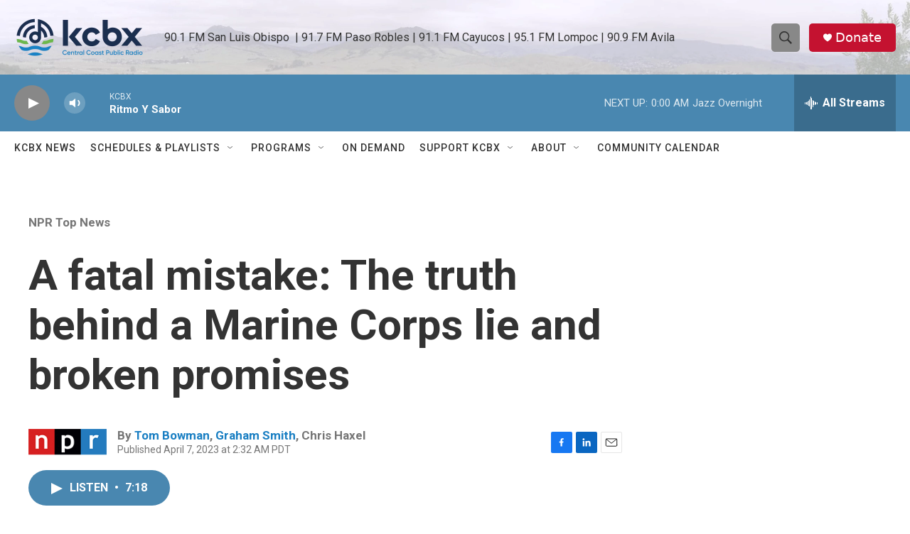

--- FILE ---
content_type: text/html
request_url: https://apps.npr.org/dailygraphics/graphics/take-cover-docs-20230403/?initialWidth=700&childId=responsive-embed-take-cover-docs-20230403&parentTitle=A%20fatal%20mistake%3A%20The%20truth%20behind%20a%20Marine%20Corps%20lie%20and%20broken%20promises&parentUrl=https%3A%2F%2Fwww.kcbx.org%2Fnpr-top-news%2F2023-04-07%2Fa-fatal-mistake-the-truth-behind-a-marine-corps-lie-and-broken-promises
body_size: 1497
content:
<!doctype html>
<html lang="en">

<head>
    <meta charset="utf-8">
    <title>take-cover-docs-20230403</title>
    <meta name="viewport" content="width=device-width">
    <meta name="robots" content="noindex" />
    <base target="_blank">
    <link rel="stylesheet" href="./graphic.css">
    <script>window.GOOGLE_ANALYTICS_ID = "UA-5828686-75";</script>
    <!-- GDPR compliance -->
    <script src="https://apps.npr.org/gdpr/gdprCompliance.js"></script>
</head>
<body>




<h1>De-redacting the JAGMAN<span class="widont">&nbsp;</span>investigation</h1>



<h2>With four different versions of the JAGMAN investigation in hand, plus additional information uncovered through the course of reporting, NPR was able to piece together a complete picture of what happened on April 12,<span class="widont">&nbsp;</span>2004.</h2>


<div id="graphic" class="graphic">
  <div class="top-wrapper">
    <div id="image-toggle" class="image-toggle">
      
        <button id="toggle-1" class="toggle-btn active" data-id="1">
          <span class="btn-hed">Zurheide</span>
          <span class="btn-dek"></span>
        </button>
      
        <button id="toggle-2" class="toggle-btn " data-id="2">
          <span class="btn-hed">Costello</span>
          <span class="btn-dek"></span>
        </button>
      
        <button id="toggle-3" class="toggle-btn " data-id="3">
          <span class="btn-hed">CENTCOM</span>
          <span class="btn-dek"></span>
        </button>
      
        <button id="toggle-4" class="toggle-btn " data-id="4">
          <span class="btn-hed">USMC</span>
          <span class="btn-dek"></span>
        </button>
      
        <button id="toggle-5" class="toggle-btn " data-id="5">
          <span class="btn-hed">NPR</span>
          <span class="btn-dek"></span>
        </button>
      
    </div>
  </div>

  <ul class="key">
    <li class="key-item total"><b></b><label>Fully redacted</label></li>
    <li class="key-item partial"><b></b><label>Partially redacted</label></li>
    <li class="key-item none"><b></b><label>Not redacted</label></li>
  </ul>

  <div class="img-wrapper">
    
      <img class="flip-image image-1 active" data-id="1" src="synced/1-zurheide.png" alt="NPR first obtained a copy of the JAGMAN investigation from Elena Zurheide, whose husband Robert was killed in the explosion on April 12, 2004. She didn't receive it until 2007 — when the Marine Corps was dragged before Congress to discuss instances of friendly fire.">
    
      <img class="flip-image image-2 hidden" data-id="2" src="synced/2-costello.png" alt="David Costello also received a copy of the JAGMAN in 2007, when Marine officials promised to share it with the men who were seriously wounded in the blast. His version includes the grid coordinates that were redacted from the Zurheide copy, but it doesn't include many of the details about how and why the officers involved were not punished. ">
    
      <img class="flip-image image-3 hidden" data-id="3" src="synced/3-centcom.png" alt="After years of legal wrangling over requests filed through the Freedom of Information Act, NPR obtained a highly redacted copy of the JAGMAN investigation from U.S. Central Command (CENTCOM), which oversaw the war effort in Iraq. ">
    
      <img class="flip-image image-4 hidden" data-id="4" src="synced/4-usmc.png" alt="After years of legal wrangling over requests filed through the Freedom of Information Act, NPR obtained a highly redacted copy of the JAGMAN investigation directly from the Marine Corps. This version identifies Duncan Hunter as one of the three officers who was present when the fatal mortar mission was approved.">
    
      <img class="flip-image image-5 hidden" data-id="5" src="synced/5-npr.png" alt="NPR merged the information it collected from other versions of the report, and its own reporting, to create a “de-redacted” version.">
    
  </div>

  <div class="footnotes">
    
    
    <p data-id="1"><strong>About this version:</strong> NPR first obtained a copy of the JAGMAN investigation from Elena Zurheide, whose husband Robert was killed in the explosion on April 12, 2004. She didn't receive it until 2007 — when the Marine Corps was dragged before Congress to discuss instances of friendly fire.</p>
    
    
    
    <p data-id="2"><strong>About this version:</strong> David Costello also received a copy of the JAGMAN in 2007, when Marine officials promised to share it with the men who were seriously wounded in the blast. His version includes the grid coordinates that were redacted from the Zurheide copy, but it doesn't include many of the details about how and why the officers involved were not punished. </p>
    
    
    
    <p data-id="3"><strong>About this version:</strong> After years of legal wrangling over requests filed through the Freedom of Information Act, NPR obtained a highly redacted copy of the JAGMAN investigation from U.S. Central Command (CENTCOM), which oversaw the war effort in Iraq. </p>
    
    
    
    <p data-id="4"><strong>About this version:</strong> After years of legal wrangling over requests filed through the Freedom of Information Act, NPR obtained a highly redacted copy of the JAGMAN investigation directly from the Marine Corps. This version identifies Duncan Hunter as one of the three officers who was present when the fatal mortar mission was approved.</p>
    
    
    
    <p data-id="5"><strong>About this version:</strong> NPR merged the information it collected from other versions of the report, and its own reporting, to create a “de-redacted” version.</p>
    
    
  </div>
</div>




<div class="footer">
    
    <p>Credit: Emily Bogle, Chris Haxel and Alyson Hurt/NPR</p>
</div>

<script src="./graphic.js"></script>

</body>
</html>


--- FILE ---
content_type: text/html; charset=utf-8
request_url: https://www.google.com/recaptcha/api2/aframe
body_size: 184
content:
<!DOCTYPE HTML><html><head><meta http-equiv="content-type" content="text/html; charset=UTF-8"></head><body><script nonce="RPJHTDBCo5R39QXD3ro1Bw">/** Anti-fraud and anti-abuse applications only. See google.com/recaptcha */ try{var clients={'sodar':'https://pagead2.googlesyndication.com/pagead/sodar?'};window.addEventListener("message",function(a){try{if(a.source===window.parent){var b=JSON.parse(a.data);var c=clients[b['id']];if(c){var d=document.createElement('img');d.src=c+b['params']+'&rc='+(localStorage.getItem("rc::a")?sessionStorage.getItem("rc::b"):"");window.document.body.appendChild(d);sessionStorage.setItem("rc::e",parseInt(sessionStorage.getItem("rc::e")||0)+1);localStorage.setItem("rc::h",'1769241235221');}}}catch(b){}});window.parent.postMessage("_grecaptcha_ready", "*");}catch(b){}</script></body></html>

--- FILE ---
content_type: text/css
request_url: https://apps.npr.org/dailygraphics/graphics/take-cover-docs-20230403/graphic.css
body_size: 1676
content:
* {
  box-sizing: border-box;
  -webkit-tap-highlight-color: transparent;
}
html {
  -webkit-text-size-adjust: none;
}
body {
  margin: 0;
  padding: 33px 0;
  font: 14px/1.4 'Helvetica Neue', 'Helvetica', 'Arial', sans-serif;
  color: #555;
  touch-action: manipulation;
}
img,
svg {
  max-width: 100%;
}
h1 {
  margin: 0 0 33px 0;
  font-size: 20px;
  color: #666;
  font-family: 'Lato', 'Helvetica Neue', 'Helvetica', 'Arial', sans-serif;
  font-weight: normal;
  line-height: 1.3;
  font-weight: 400;
  -webkit-font-smoothing: antialiased;
}
h2 {
  font-weight: normal;
  color: #777;
  font-size: 12px;
  margin: -22px 0 22px 0;
  line-height: 1.6;
}
h3 {
  font-family: 'Source Sans Pro', 'Helvetica Neue', 'Helvetica', 'Arial', sans-serif;
  font-weight: 600;
  letter-spacing: 0.01em;
  text-transform: uppercase;
  letter-spacing: 0.05em;
  -webkit-font-smoothing: antialiased;
  margin: 0 0 15px 0;
  padding-top: 0;
  line-height: 1.2;
  font-size: 12px;
  color: #333;
}
.nowrap {
  white-space: nowrap;
}
.footnotes {
  margin-bottom: 20px;
}
.footnotes h4 {
  margin: 2px 0 7px 0;
  color: #666;
  font-size: 11px;
}
.footnotes p,
.footer p {
  margin: 2px 0 0 0;
  font-size: 11px;
  line-height: 1.7;
  color: #999;
}
.footer p {
  font-style: italic;
}
.footer p em {
  font-style: normal;
}
.footnotes p strong {
  color: #666;
}
a,
a:link,
a:visited {
  color: #4774CC;
  text-decoration: none;
}
a:hover,
a:active {
  color: #bccae5;
}
.graphic-wrapper {
  position: relative;
}
.graphic {
  position: relative;
  margin-bottom: 11px;
}
.graphic::after {
  content: "";
  display: block;
  height: 0;
  clear: both;
}
.graphic img {
  max-width: 100%;
  height: auto;
}
.key {
  margin: -11px 0 33px 0;
  padding: 0;
  list-style-type: none;
}
.key .key-item {
  display: inline-block;
  margin: 0 18px 0 0;
  padding: 0;
  line-height: 15px;
}
.key .key-item b {
  display: inline-block;
  width: 15px;
  height: 15px;
  margin-right: 6px;
  float: left;
}
.key .key-item label {
  white-space: nowrap;
  font-size: 12px;
  color: #666;
  font-weight: normal;
  -webkit-font-smoothing: antialiased;
}
svg {
  overflow: hidden;
}
.axis {
  font-size: 11px;
  -webkit-font-smoothing: antialiased;
  fill: #999;
}
.axis path,
.axis line {
  fill: none;
  stroke: #ccc;
  shape-rendering: crispEdges;
}
.axis.y path {
  display: none;
}
.axis.y .tick line {
  display: none;
}
.grid path {
  display: none;
}
.grid .tick {
  stroke: #eee;
  color: #eee;
  stroke-width: 1px;
  shape-rendering: crispEdges;
}
.grid.y g:first-child line {
  display: none;
}
.zero-line {
  stroke: #666;
  stroke-width: 1px;
  shape-rendering: crispEdges;
}
line,
rect {
  shape-rendering: crispEdges;
}
.bars rect {
  fill: #17807E;
}
.labels {
  position: absolute;
  margin: 0;
  padding: 0;
  list-style-type: none;
  border: none;
}
.labels li {
  position: absolute;
  text-align: right;
  font-size: 12px;
  line-height: 1.3;
  color: #666;
  display: table;
  -webkit-font-smoothing: antialiased;
}
.labels li span {
  display: table-cell;
  vertical-align: middle;
}
.value text {
  font-size: 10px;
  -webkit-font-smoothing: antialiased;
}
.value text.in {
  fill: #fff;
}
.value text.out {
  fill: #999;
}
body.hp {
  padding-top: 0;
  padding-bottom: 10px;
}
body.childlink {
  margin-left: auto;
  margin-right: auto;
  max-width: 800px;
}
img:not([alt]) {
  outline: 3px solid red;
}
[role="img"] img:not([alt]) {
  outline: none;
}
.sr-only {
  opacity: 0;
  position: absolute;
  left: -1000px;
  clip: inset(0, 0, 0, 0);
  width: 1px;
  height: 1px;
}
h1,
h2 {
  margin-left: auto;
  margin-right: auto;
  max-width: 650px;
  text-align: center;
}
.footer,
.footnotes {
  margin-left: auto;
  margin-right: auto;
  max-width: 650px;
}
.key {
  margin-left: auto;
  margin-right: auto;
  max-width: 650px;
  display: flex;
  justify-content: center;
  margin-top: 11px;
}
.key b {
  border: 2px solid #D8472B;
}
.key .total b {
  background: #E27560;
}
.key .partial b {
  background: #F5D1CA;
}
.key .none b {
  background: transparent;
}
.image-toggle {
  margin-left: auto;
  margin-right: auto;
  max-width: 650px;
  margin-bottom: 30px;
  display: flex;
  justify-content: center;
}
.toggle-btn {
  box-sizing: border-box;
  width: calc(100% / 5);
  display: inline-block;
  border: 1px solid #ccc;
  border-right: none;
  padding: 8px;
  margin: 0;
  text-decoration: none;
  background: #f1f1f1;
  color: #4774CC;
  font-family: 'Source Sans Pro', 'Helvetica Neue', 'Helvetica', 'Arial', sans-serif;
  font-weight: 600;
  letter-spacing: 0.01em;
  text-transform: uppercase;
  letter-spacing: 0.05em;
  -webkit-font-smoothing: antialiased;
  text-align: center;
  cursor: pointer;
  transition: all 200ms ease-in;
  -webkit-appearance: none;
  -moz-appearance: none;
}
@media screen and (max-width: 500px) {
  .toggle-btn {
    width: unset;
  }
}
.toggle-btn .btn-hed {
  display: block;
  font-size: 13px;
}
.toggle-btn .btn-dek {
  display: block;
  font-size: 11px;
  font-style: italic;
  font-weight: normal;
  color: #aaa;
}
.toggle-btn:first-child,
.toggle-btn:last-child {
  border-radius: 4px;
}
.toggle-btn:first-child {
  border-top-right-radius: 0;
  border-bottom-right-radius: 0;
}
.toggle-btn:last-child {
  border-top-left-radius: 0;
  border-bottom-left-radius: 0;
  border-right: 1px solid #ccc;
}
.toggle-btn:hover {
  color: #999;
  opacity: 1;
}
.toggle-btn.active {
  background-color: #fff;
  color: #454545;
  border-color: #ddd;
}
@media screen and (max-width: 500px) {
  .toggle-btn {
    font-size: 1.2em;
  }
  .toggle-btn img {
    display: none;
  }
}
.img-wrapper {
  position: relative;
  max-width: 800px;
  margin: 0 auto 20px auto;
  overflow: hidden;
}
.img-wrapper img {
  padding: 0;
  margin: 0;
  max-width: 100%;
  transition: opacity 500ms ease-out;
  display: block;
}
.img-wrapper img.active {
  opacity: 1;
}
.img-wrapper img.hidden {
  opacity: 0;
  display: none;
}
.graphic .footnotes p {
  display: none;
  font-size: 12px;
}
.graphic .footnotes p.active {
  display: block;
}
@media screen and (max-width: 440px) {
  .top-wrapper {
    text-align: center;
  }
}
.hp h1 {
  display: none;
}
.hp .graphic {
  margin-bottom: 10px;
}
.hp .footnotes {
  display: block;
  margin-bottom: 6px;
}
.hp .footer,
.hp .footnotes {
  max-width: none;
  margin-left: 0;
  margin-right: 0;
}
.hp .image-toggle {
  display: flex;
  padding: 0;
  margin: 0 auto 2px;
}
@media screen and (min-width: 500px) {
  .hp .image-toggle {
    max-width: 400px;
  }
}
.hp a.toggle-btn {
  box-sizing: border-box;
  display: block;
  width: 50%;
  border: 1px solid #ccc;
  margin-left: 0;
}
@media screen and (max-width: 500px) {
  .hp a.toggle-btn {
    width: 50%;
  }
}
.hp a.toggle-btn:first-child {
  border-right: none;
}


--- FILE ---
content_type: application/javascript
request_url: https://apps.npr.org/dailygraphics/graphics/take-cover-docs-20230403/graphic.js
body_size: 4692
content:
(function (global, factory) {
  typeof exports === 'object' && typeof module !== 'undefined' ? module.exports = factory() :
  typeof define === 'function' && define.amd ? define(factory) :
  (global = typeof globalThis !== 'undefined' ? globalThis : global || self, global.dailygraphics = factory());
})(this, (function () { 'use strict';

  var graphic = {};

  var classify = function (str) {
    return (str + "").toLowerCase().replace(/\s+/g, '-') // Replace spaces with -
    .replace(/[^\w\-]+/g, '') // Remove all non-word chars
    .replace(/\-\-+/g, '-') // Replace multiple - with single -
    .replace(/^-+/, '') // Trim - from start of text
    .replace(/-+$/, ''); // Trim - from end of text
  };

  var colors = {
    "red1": "#6C2315",
    "red2": "#A23520",
    "red3": "#D8472B",
    "red4": "#E27560",
    "red5": "#ECA395",
    "red6": "#F5D1CA",
    "orange1": "#714616",
    "orange2": "#AA6A21",
    "orange3": "#E38D2C",
    "orange4": "#EAAA61",
    "orange5": "#F1C696",
    "orange6": "#F8E2CA",
    "yellow1": "#77631B",
    "yellow2": "#B39429",
    "yellow3": "#EFC637",
    "yellow4": "#F3D469",
    "yellow5": "#F7E39B",
    "yellow6": "#FBF1CD",
    "teal1": "#0B403F",
    "teal2": "#11605E",
    "teal3": "#17807E",
    "teal4": "#51A09E",
    "teal5": "#8BC0BF",
    "teal6": "#C5DFDF",
    "blue1": "#28556F",
    "blue2": "#3D7FA6",
    "blue3": "#51AADE",
    "blue4": "#7DBFE6",
    "blue5": "#A8D5EF",
    "blue6": "#D3EAF7"
  };

  var fmtComma = s => s.toLocaleString("en-US").replace(/\.0+$/, "");

  var getAPMonth$1 = function (date) {
    var apMonths = ["Jan.", "Feb.", "March", "April", "May", "June", "July", "Aug.", "Sept.", "Oct.", "Nov.", "Dec."];
    var thisMonth = date.getMonth();
    return apMonths[thisMonth];
  };

  // Given November 7, 1981...

  var getAPMonth = getAPMonth$1;
  var formatters = {
    // 81
    yearAbbrev: d => (d.getFullYear() + "").slice(-2),
    // 1981
    yearFull: d => d.getFullYear(),
    // 7, 1981
    dayYear: d => d.getDate() + ", " + d.getFullYear(),
    // Nov. 7
    monthDay: d => getAPMonth(d) + " " + d.getDate(),
    // Nov. 7, 1981
    dateFull: d => getAPMonth(d) + " " + formatters.dayYear(d)
  };
  var formatDate = formatters;

  var formatStyle = function (props) {
    var s = "";
    for (var key in props) {
      s += `${key}: ${props[key].toString()}; `;
    }
    return s;
  };

  var getLocation = function (href) {
    var l = document.createElement("a");
    l.href = href;
    return l;
  };

  var getParameterByName$2 = function (name) {
    return new URLSearchParams(window.location.search).get(name);
  };

  /*
   * Checks if we are in production based on the url hostname
   * When embedded with pym it checks the parentUrl param
   * - If a url is given checks that
   * - If no url is given checks window.location.href
   */
  var isProduction = function () {
    let u = arguments.length > 0 && arguments[0] !== undefined ? arguments[0] : window.location.href;
    var url = new URL(u);
    var parentURL = url.searchParams.get("parentUrl");
    if (parentURL) {
      var parent = new URL(parentURL);
      return !parent.hostname.match(/^localhost|^stage-|^www-s1/i);
    }
    return true;
  };

  var makeTranslate = (x, y) => `translate(${x}, ${y})`;

  var urlToLocation$1 = function (url) {
    var a = document.createElement('a');
    a.href = url;
    return a;
  };

  /*
  * Wrap a block of SVG text to a given width
  * adapted from http://bl.ocks.org/mbostock/7555321
  */
  var wrapText = function (texts, width, lineHeight) {
    var eachText = function (text) {
      // work with arrays as well
      var words = text.textContent.split(/\s+/).reverse();
      var word = null;
      var line = [];
      var lineNumber = 0;
      var x = text.getAttribute("x") || 0;
      var y = text.getAttribute("y") || 0;
      var dx = parseFloat(text.getAttribute("dx")) || 0;
      var dy = parseFloat(text.getAttribute("dy")) || 0;
      text.textContent = "";
      var NS = "http://www.w3.org/2000/svg";
      var tspan = document.createElementNS(NS, "tspan");
      text.appendChild(tspan);
      var attrs = {
        x,
        y,
        dx: dx + "px",
        dy: dy + "px"
      };
      for (var k in attrs) {
        tspan.setAttribute(k, attrs[k]);
      }
      while (word = words.pop()) {
        line.push(word);
        tspan.textContent = line.join(" ");
        if (tspan.getComputedTextLength() > width) {
          line.pop();
          tspan.textContent = line.join(" ");
          line = [word];
          lineNumber += 1;
          tspan = document.createElementNS(NS, "tspan");
          text.appendChild(tspan);
          var attrs = {
            x,
            y,
            dx: dx + "px",
            dy: lineNumber * lineHeight + dy + "px"
          };
          for (var k in attrs) {
            tspan.setAttribute(k, attrs[k]);
          }
          tspan.textContent = word;
        }
      }
    };

    // convert D3 to array
    if ("each" in texts) {
      // call D3-style
      texts = texts.nodes();
    }
    texts.forEach(eachText);
  };

  /*
   * Basic Javascript helpers used in analytics.js and graphics code.
   */
  var helpers = {
    classify: classify,
    COLORS: colors,
    fmtComma: fmtComma,
    formatDate: formatDate,
    formatStyle: formatStyle,
    getAPMonth: getAPMonth$1,
    getLocation: getLocation,
    getParameterByName: getParameterByName$2,
    isProduction: isProduction,
    makeTranslate: makeTranslate,
    urlToLocation: urlToLocation$1,
    wrapText: wrapText
  };

  /*
  These strings, e.g. 'C0001', come from OneTrust, and can be edited in the "categorizations" section of OneTrust's app.
  Be sure to update this file if you make changes in OneTrust's app.
  This file also exists in the DM and ID/Auth codebases
   */
  const STRICTLY_NECESSARY = 'C0001';
  const PERFORMANCE_AND_ANALYTICS = 'C0002';
  const FUNCTIONAL = 'C0003';
  const TARGETING_AND_SPONSOR = 'C0004';
  const SOCIAL_MEDIA = 'C0005';
  function hasConsentedTo(category) {
    // checking for "window" because this could run in a windowless unit-test environment
    if (window && typeof window.OnetrustActiveGroups !== 'undefined') {
      return window.OnetrustActiveGroups.split(',').includes(category);
    }
    return true;
  }
  var dataConsent = {
    STRICTLY_NECESSARY,
    PERFORMANCE_AND_ANALYTICS,
    FUNCTIONAL,
    TARGETING_AND_SPONSOR,
    SOCIAL_MEDIA,
    hasConsentedTo
  };

  /*
   * Module for tracking standardized analytics.
   */
  var {
    getParameterByName: getParameterByName$1,
    urlToLocation
  } = helpers;
  var DataConsent = dataConsent;
  (function () {
    var googleAnalyticsAlreadyInitialized = false;

    /*
     * Google Analytics
     */
    var DIMENSION_PARENT_URL = 'dimension1';
    var DIMENSION_PARENT_HOSTNAME = 'dimension2';
    var DIMENSION_PARENT_INITIAL_WIDTH = 'dimension3';
    var setupGoogle = function () {
      // Bail early if opted out of Performance and Analytics consent groups
      if (!DataConsent.hasConsentedTo(DataConsent.PERFORMANCE_AND_ANALYTICS)) return;
      (function (i, s, o, g, r, a, m) {
        i['GoogleAnalyticsObject'] = r;
        i[r] = i[r] || function () {
          (i[r].q = i[r].q || []).push(arguments);
        }, i[r].l = 1 * new Date();
        a = s.createElement(o), m = s.getElementsByTagName(o)[0];
        a.async = 1;
        a.src = g;
        m.parentNode.insertBefore(a, m);
      })(window, document, 'script', 'https://www.google-analytics.com/analytics.js', 'ga');
      ga('create', window.GOOGLE_ANALYTICS_ID, 'auto');

      // By default Google tracks the query string, but we want to ignore it.
      var location = window.location.protocol + '//' + window.location.hostname + window.location.pathname;
      ga('set', 'location', location);
      ga('set', 'page', window.location.pathname);

      // Custom dimensions & metrics
      var parentUrl = getParameterByName$1('parentUrl') || '';
      var parentHostname = '';
      if (parentUrl) {
        parentHostname = urlToLocation(parentUrl).hostname;
      }
      var initialWidth = getParameterByName$1('initialWidth') || '';
      var customData = {};
      customData[DIMENSION_PARENT_URL] = parentUrl;
      customData[DIMENSION_PARENT_HOSTNAME] = parentHostname;
      customData[DIMENSION_PARENT_INITIAL_WIDTH] = initialWidth;

      // Track pageview
      ga('send', 'pageview', customData);
      googleAnalyticsAlreadyInitialized = true;
    };

    /*
     * Event tracking.
     */
    var trackEvent = function (eventName, label, value) {
      // Bail early if opted out of Performance and Analytics consent groups
      if (!DataConsent.hasConsentedTo(DataConsent.PERFORMANCE_AND_ANALYTICS)) return;
      var eventData = {
        'hitType': 'event',
        'eventCategory': document.title,
        'eventAction': eventName
      };
      if (label) {
        eventData['eventLabel'] = label;
      }
      if (value) {
        eventData['eventValue'] = value;
      }

      // Track details about the parent with each event
      var parentUrl = getParameterByName$1('parentUrl') || '';
      var parentHostname = '';
      if (parentUrl) {
        parentHostname = urlToLocation(parentUrl).hostname;
      }
      eventData[DIMENSION_PARENT_URL] = parentUrl;
      eventData[DIMENSION_PARENT_HOSTNAME] = parentHostname;
      ga('send', eventData);
    };
    setupGoogle();

    // Listen for DataConsentChanged event
    document.addEventListener('npr:DataConsentChanged', () => {
      // Bail early if GA's already been set up
      if (googleAnalyticsAlreadyInitialized) return;

      // When a user opts into performance and analytics cookies, initialize GA
      if (DataConsent.hasConsentedTo(DataConsent.PERFORMANCE_AND_ANALYTICS)) {
        setupGoogle();
      }
    });
    return {
      'trackEvent': trackEvent
    };
  })();

  var {
    getParameterByName
  } = helpers;
  var pym_1 = new Promise(ok => {
    var url = "https://pym.nprapps.org/pym.v1.min.js";
    var script = document.createElement("script");
    script.src = url;
    document.head.appendChild(script);
    script.onload = function () {
      var child = new pym.Child();

      // child.onMessage("on-screen", function(bucket) {
      //   analytics.trackEvent("on-screen", bucket);
      // });
      // child.onMessage("scroll-depth", function(data) {
      //   data = JSON.parse(data);
      //   analytics.trackEvent("scroll-depth", data.percent, data.seconds);
      // });

      ok(child);
    };
  });
  switch (getParameterByName("mode")) {
    // Homepage (if someone clicked the "This code will be embedded
    // on the NPR homepage." checkbox when pulling the embed code.)
    case "hp":
      document.body.classList.add("hp");
      isHomepage = true;
      break;
    // Direct links to the child page (iOS app workaround link)
    case "childlink":
      document.body.classList.add("childlink");
      break;
  }

  var url = "https://apps.npr.org/dailygraphics/graphics/fonts/js/lib/webfont.js";
  var script = document.createElement("script");
  script.src = url;
  document.head.appendChild(script);
  script.onload = function () {
    WebFont.load({
      custom: {
        families: ['Lato:n4,n9,i4,i9', 'Source+Sans+Pro:n6'],
        urls: ['https://s.npr.org/templates/css/fonts/Lato.css', 'https://s.npr.org/templates/css/fonts/SourceSansPro.css']
      },
      timeout: 10000
    });
  };

  var breakpoints = {
    isMobile: window.matchMedia("(max-width: 500px)"),
    isDesktop: window.matchMedia("(min-width: 501px)")
  };

  var pym$1 = pym_1;
  var {
    isMobile
  } = breakpoints;
  var pymChild = null;
  var isMobile = isMobile.matches;
  var toggleTimeout;
  var numDocs = 5;

  /*
   * Initialize the graphic.
   */
  var onWindowLoaded = function () {
    var toggleBtns = document.querySelectorAll(".toggle-btn");
    toggleBtns.forEach(btn => btn.addEventListener("click", onToggleClicked));
    autoToggle();
    pym$1.then(function (child) {
      pymChild = child;
      child.sendHeight();
      window.addEventListener("resize", () => child.sendHeight());
    });
  };

  /*
   * Render the graphic.
   */
  var onToggleClicked = function (evt) {
    // console.log(evt);
    if (evt.pointerId > 0) {
      document.querySelector("#image-toggle").classList.add("clicked");
    }
    var thisID = this.dataset.id;

    // loop through all the IDs, match against selected ID
    for (var i = 1; i <= numDocs; i++) {
      var idElements = document.querySelectorAll(`[data-id="${i}"]`);
      idElements.forEach(function (el) {
        if (i == thisID) {
          el.classList.add("active");
          if (el.classList.contains("hidden")) {
            el.classList.remove("hidden");
          }
        } else {
          if (el.classList.contains("active")) {
            el.classList.remove("active");
          }
          el.classList.add("hidden");
        }
      });
    }
    if (pymChild) {
      pymChild.sendHeight();
    }
  };
  var autoToggle = function () {
    var toggleWrap = document.querySelector("#image-toggle");
    var sequence = [1, 2, 3, 4, 5];
    toggleStep(0);
    function toggleStep(step_i) {
      if (step_i < sequence.length) {
        var step = sequence[step_i];

        // Don't auto-toggle if someone has clicked
        if (!toggleWrap.classList.contains("clicked")) {
          var thisBtn = document.querySelector(`.toggle-btn[data-id="${step}"]`);
          thisBtn.click();
          toggleTimeout = window.setTimeout(toggleStep, 2000, step_i + 1);
        } else {
          window.clearTimeout(toggleTimeout);
        }
      } else {
        window.clearTimeout(toggleTimeout);
      }
    }
  };

  /*
   * Initially load the graphic
   * (NB: Use window.load to ensure all images have loaded)
   */
  window.addEventListener("load", onWindowLoaded);

  return graphic;

}));

//# sourceMappingURL=./graphic.js.map